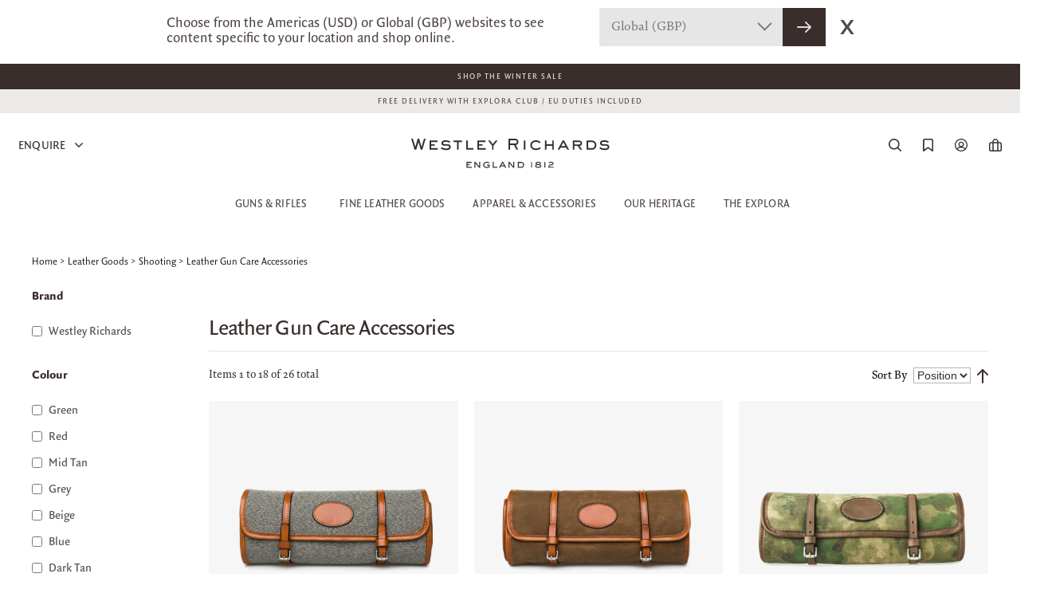

--- FILE ---
content_type: text/css
request_url: https://www.westleyrichards.com/skin/frontend/default/westleyrichards/aw_autorelated/css/product.css?v=1
body_size: 179
content:
/**
 * aheadWorks Co.
 *
 * NOTICE OF LICENSE
 *
 * This source file is subject to the EULA
 * that is bundled with this package in the file LICENSE.txt.
 * It is also available through the world-wide-web at this URL:
 * http://ecommerce.aheadworks.com/LICENSE-M1.txt
 *
 * @category   AW
 * @package    AW_Autorelated
 * @copyright  Copyright (c) 2011 aheadWorks Co. (http://www.aheadworks.com)
 * @license    http://ecommerce.aheadworks.com/LICENSE-M1.txt
 */

.aw-arp-block-content {
    padding: 5px 0px 0px 5px;
    overflow: hidden;
    clear: both;
}

.aw-arp-item {
    text-align: center;
    width: 100px;
    min-height: 100px;
    display: -moz-inline-stack;
    display: inline-block !important;
    vertical-align: top;
    margin: 5px;
    zoom: 1;
    *display: inline !important;
    _height: 250px;
    margin-bottom: 20px;
}

.aw-arp-block-content .aw-arp-addtocart>p {
    margin-bottom: 5px;
}

.aw-arp-product-item {
    margin: 0 0 20px;
}

.aw-arp-item-photo {
    float: left;
    margin-right: 10px;
}

.aw-arp-item-photo img {
    border: 1px solid #A9A9A9;
    width: 75px;
}

.aw-arp-item-text {
    margin-left: 85px;
}

.footer .aw-arp-block-content li {
    display: inline-block !important;
    *display: inline !important;
}

.footer .aw-arp-block-content a {
    color: #1E7EC8;
}
